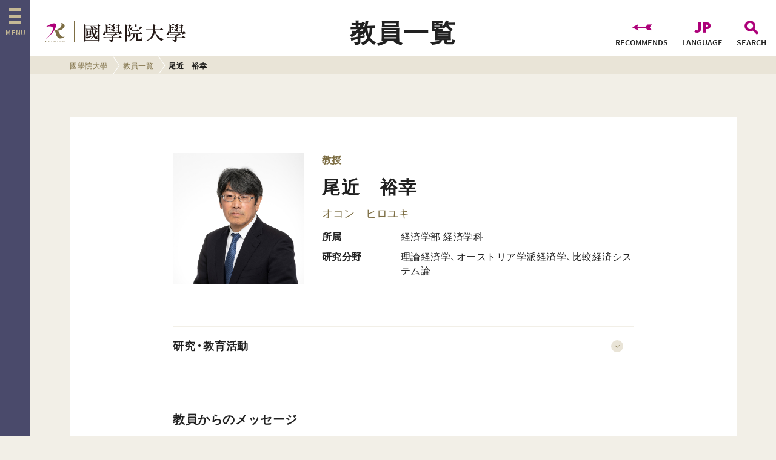

--- FILE ---
content_type: text/html; charset=UTF-8
request_url: https://www.kokugakuin.ac.jp/account/92269
body_size: 11951
content:
<!DOCTYPE html>
 <html lang="ja">
  <head>
  	
<!-- Google Tag Manager -->
<script>(function(w,d,s,l,i){w[l]=w[l]||[];w[l].push({'gtm.start':
new Date().getTime(),event:'gtm.js'});var f=d.getElementsByTagName(s)[0],
j=d.createElement(s),dl=l!='dataLayer'?'&l='+l:'';j.async=true;j.src=
'https://www.googletagmanager.com/gtm.js?id='+i+dl;f.parentNode.insertBefore(j,f);
})(window,document,'script','dataLayer','GTM-KL4FQQL');</script>
<!-- End Google Tag Manager -->
		    <title>尾近　裕幸  &#8211;  國學院大學</title>
    <meta name="viewport" content="width=device-width,initial-scale=1.0">
    <meta charset="utf-8">
    <meta http-equiv="X-UA-Compatible" content="IE=edge">
    <meta name='robots' content='max-image-preview:large' />
	<style>img:is([sizes="auto" i], [sizes^="auto," i]) { contain-intrinsic-size: 3000px 1500px }</style>
	
  <meta name="description" content="國學院大學公式サイト。渋谷と横浜・たまプラーザにキャンパス。國學院大學では、日本を学び、世界に貢献できる人材育成を目指しています。">
  <meta name="keywords" content="國學院大學,国学院大学,国大,Kokugakuin University,大学,東京,渋谷,横浜,たまプラーザ,文学部,経済学部,法学部,神道文化学部,人間開発学部,観光まちづくり学部,大学院">
  <meta name="format-detection" content="telephone=no">
  <meta property="og:title" content="尾近　裕幸  &#8211;  國學院大學">
  <meta property="og:description" content="國學院大學公式サイト。渋谷と横浜・たまプラーザにキャンパス。國學院大學では、日本を学び、世界に貢献できる人材育成を目指しています。">
  <meta property="og:url" content="https://www.kokugakuin.ac.jp/account/92269">
  <meta property="og:image" content="https://www.kokugakuin.ac.jp/assets/img/ogimg.png">
  <meta property="og:site_name" content="國學院大學">
  <meta property="og:type" content="article">
  <meta property="fb:app_id" content="1826274811031525">
  <meta name="twitter:site" content="國學院大學">
  <meta name="twitter:title" content="尾近　裕幸  &#8211;  國學院大學">
  <meta name="twitter:description" content="國學院大學公式サイト。渋谷と横浜・たまプラーザにキャンパス。國學院大學では、日本を学び、世界に貢献できる人材育成を目指しています。">
  <meta name="twitter:url" content="https://www.kokugakuin.ac.jp/account/92269">
  <meta name="twitter:card" content="summary_large_image">
  <meta name="twitter:image" content="https://www.kokugakuin.ac.jp/assets/img/ogimg.png">
<link rel='stylesheet' id='wp-block-library-css' href='https://www.kokugakuin.ac.jp/wp/wp-includes/css/dist/block-library/style.min.css?ver=6.8.3' type='text/css' media='all' />
<style id='classic-theme-styles-inline-css' type='text/css'>
/*! This file is auto-generated */
.wp-block-button__link{color:#fff;background-color:#32373c;border-radius:9999px;box-shadow:none;text-decoration:none;padding:calc(.667em + 2px) calc(1.333em + 2px);font-size:1.125em}.wp-block-file__button{background:#32373c;color:#fff;text-decoration:none}
</style>
<style id='global-styles-inline-css' type='text/css'>
:root{--wp--preset--aspect-ratio--square: 1;--wp--preset--aspect-ratio--4-3: 4/3;--wp--preset--aspect-ratio--3-4: 3/4;--wp--preset--aspect-ratio--3-2: 3/2;--wp--preset--aspect-ratio--2-3: 2/3;--wp--preset--aspect-ratio--16-9: 16/9;--wp--preset--aspect-ratio--9-16: 9/16;--wp--preset--color--black: #000000;--wp--preset--color--cyan-bluish-gray: #abb8c3;--wp--preset--color--white: #ffffff;--wp--preset--color--pale-pink: #f78da7;--wp--preset--color--vivid-red: #cf2e2e;--wp--preset--color--luminous-vivid-orange: #ff6900;--wp--preset--color--luminous-vivid-amber: #fcb900;--wp--preset--color--light-green-cyan: #7bdcb5;--wp--preset--color--vivid-green-cyan: #00d084;--wp--preset--color--pale-cyan-blue: #8ed1fc;--wp--preset--color--vivid-cyan-blue: #0693e3;--wp--preset--color--vivid-purple: #9b51e0;--wp--preset--gradient--vivid-cyan-blue-to-vivid-purple: linear-gradient(135deg,rgba(6,147,227,1) 0%,rgb(155,81,224) 100%);--wp--preset--gradient--light-green-cyan-to-vivid-green-cyan: linear-gradient(135deg,rgb(122,220,180) 0%,rgb(0,208,130) 100%);--wp--preset--gradient--luminous-vivid-amber-to-luminous-vivid-orange: linear-gradient(135deg,rgba(252,185,0,1) 0%,rgba(255,105,0,1) 100%);--wp--preset--gradient--luminous-vivid-orange-to-vivid-red: linear-gradient(135deg,rgba(255,105,0,1) 0%,rgb(207,46,46) 100%);--wp--preset--gradient--very-light-gray-to-cyan-bluish-gray: linear-gradient(135deg,rgb(238,238,238) 0%,rgb(169,184,195) 100%);--wp--preset--gradient--cool-to-warm-spectrum: linear-gradient(135deg,rgb(74,234,220) 0%,rgb(151,120,209) 20%,rgb(207,42,186) 40%,rgb(238,44,130) 60%,rgb(251,105,98) 80%,rgb(254,248,76) 100%);--wp--preset--gradient--blush-light-purple: linear-gradient(135deg,rgb(255,206,236) 0%,rgb(152,150,240) 100%);--wp--preset--gradient--blush-bordeaux: linear-gradient(135deg,rgb(254,205,165) 0%,rgb(254,45,45) 50%,rgb(107,0,62) 100%);--wp--preset--gradient--luminous-dusk: linear-gradient(135deg,rgb(255,203,112) 0%,rgb(199,81,192) 50%,rgb(65,88,208) 100%);--wp--preset--gradient--pale-ocean: linear-gradient(135deg,rgb(255,245,203) 0%,rgb(182,227,212) 50%,rgb(51,167,181) 100%);--wp--preset--gradient--electric-grass: linear-gradient(135deg,rgb(202,248,128) 0%,rgb(113,206,126) 100%);--wp--preset--gradient--midnight: linear-gradient(135deg,rgb(2,3,129) 0%,rgb(40,116,252) 100%);--wp--preset--font-size--small: 13px;--wp--preset--font-size--medium: 20px;--wp--preset--font-size--large: 36px;--wp--preset--font-size--x-large: 42px;--wp--preset--spacing--20: 0.44rem;--wp--preset--spacing--30: 0.67rem;--wp--preset--spacing--40: 1rem;--wp--preset--spacing--50: 1.5rem;--wp--preset--spacing--60: 2.25rem;--wp--preset--spacing--70: 3.38rem;--wp--preset--spacing--80: 5.06rem;--wp--preset--shadow--natural: 6px 6px 9px rgba(0, 0, 0, 0.2);--wp--preset--shadow--deep: 12px 12px 50px rgba(0, 0, 0, 0.4);--wp--preset--shadow--sharp: 6px 6px 0px rgba(0, 0, 0, 0.2);--wp--preset--shadow--outlined: 6px 6px 0px -3px rgba(255, 255, 255, 1), 6px 6px rgba(0, 0, 0, 1);--wp--preset--shadow--crisp: 6px 6px 0px rgba(0, 0, 0, 1);}:where(.is-layout-flex){gap: 0.5em;}:where(.is-layout-grid){gap: 0.5em;}body .is-layout-flex{display: flex;}.is-layout-flex{flex-wrap: wrap;align-items: center;}.is-layout-flex > :is(*, div){margin: 0;}body .is-layout-grid{display: grid;}.is-layout-grid > :is(*, div){margin: 0;}:where(.wp-block-columns.is-layout-flex){gap: 2em;}:where(.wp-block-columns.is-layout-grid){gap: 2em;}:where(.wp-block-post-template.is-layout-flex){gap: 1.25em;}:where(.wp-block-post-template.is-layout-grid){gap: 1.25em;}.has-black-color{color: var(--wp--preset--color--black) !important;}.has-cyan-bluish-gray-color{color: var(--wp--preset--color--cyan-bluish-gray) !important;}.has-white-color{color: var(--wp--preset--color--white) !important;}.has-pale-pink-color{color: var(--wp--preset--color--pale-pink) !important;}.has-vivid-red-color{color: var(--wp--preset--color--vivid-red) !important;}.has-luminous-vivid-orange-color{color: var(--wp--preset--color--luminous-vivid-orange) !important;}.has-luminous-vivid-amber-color{color: var(--wp--preset--color--luminous-vivid-amber) !important;}.has-light-green-cyan-color{color: var(--wp--preset--color--light-green-cyan) !important;}.has-vivid-green-cyan-color{color: var(--wp--preset--color--vivid-green-cyan) !important;}.has-pale-cyan-blue-color{color: var(--wp--preset--color--pale-cyan-blue) !important;}.has-vivid-cyan-blue-color{color: var(--wp--preset--color--vivid-cyan-blue) !important;}.has-vivid-purple-color{color: var(--wp--preset--color--vivid-purple) !important;}.has-black-background-color{background-color: var(--wp--preset--color--black) !important;}.has-cyan-bluish-gray-background-color{background-color: var(--wp--preset--color--cyan-bluish-gray) !important;}.has-white-background-color{background-color: var(--wp--preset--color--white) !important;}.has-pale-pink-background-color{background-color: var(--wp--preset--color--pale-pink) !important;}.has-vivid-red-background-color{background-color: var(--wp--preset--color--vivid-red) !important;}.has-luminous-vivid-orange-background-color{background-color: var(--wp--preset--color--luminous-vivid-orange) !important;}.has-luminous-vivid-amber-background-color{background-color: var(--wp--preset--color--luminous-vivid-amber) !important;}.has-light-green-cyan-background-color{background-color: var(--wp--preset--color--light-green-cyan) !important;}.has-vivid-green-cyan-background-color{background-color: var(--wp--preset--color--vivid-green-cyan) !important;}.has-pale-cyan-blue-background-color{background-color: var(--wp--preset--color--pale-cyan-blue) !important;}.has-vivid-cyan-blue-background-color{background-color: var(--wp--preset--color--vivid-cyan-blue) !important;}.has-vivid-purple-background-color{background-color: var(--wp--preset--color--vivid-purple) !important;}.has-black-border-color{border-color: var(--wp--preset--color--black) !important;}.has-cyan-bluish-gray-border-color{border-color: var(--wp--preset--color--cyan-bluish-gray) !important;}.has-white-border-color{border-color: var(--wp--preset--color--white) !important;}.has-pale-pink-border-color{border-color: var(--wp--preset--color--pale-pink) !important;}.has-vivid-red-border-color{border-color: var(--wp--preset--color--vivid-red) !important;}.has-luminous-vivid-orange-border-color{border-color: var(--wp--preset--color--luminous-vivid-orange) !important;}.has-luminous-vivid-amber-border-color{border-color: var(--wp--preset--color--luminous-vivid-amber) !important;}.has-light-green-cyan-border-color{border-color: var(--wp--preset--color--light-green-cyan) !important;}.has-vivid-green-cyan-border-color{border-color: var(--wp--preset--color--vivid-green-cyan) !important;}.has-pale-cyan-blue-border-color{border-color: var(--wp--preset--color--pale-cyan-blue) !important;}.has-vivid-cyan-blue-border-color{border-color: var(--wp--preset--color--vivid-cyan-blue) !important;}.has-vivid-purple-border-color{border-color: var(--wp--preset--color--vivid-purple) !important;}.has-vivid-cyan-blue-to-vivid-purple-gradient-background{background: var(--wp--preset--gradient--vivid-cyan-blue-to-vivid-purple) !important;}.has-light-green-cyan-to-vivid-green-cyan-gradient-background{background: var(--wp--preset--gradient--light-green-cyan-to-vivid-green-cyan) !important;}.has-luminous-vivid-amber-to-luminous-vivid-orange-gradient-background{background: var(--wp--preset--gradient--luminous-vivid-amber-to-luminous-vivid-orange) !important;}.has-luminous-vivid-orange-to-vivid-red-gradient-background{background: var(--wp--preset--gradient--luminous-vivid-orange-to-vivid-red) !important;}.has-very-light-gray-to-cyan-bluish-gray-gradient-background{background: var(--wp--preset--gradient--very-light-gray-to-cyan-bluish-gray) !important;}.has-cool-to-warm-spectrum-gradient-background{background: var(--wp--preset--gradient--cool-to-warm-spectrum) !important;}.has-blush-light-purple-gradient-background{background: var(--wp--preset--gradient--blush-light-purple) !important;}.has-blush-bordeaux-gradient-background{background: var(--wp--preset--gradient--blush-bordeaux) !important;}.has-luminous-dusk-gradient-background{background: var(--wp--preset--gradient--luminous-dusk) !important;}.has-pale-ocean-gradient-background{background: var(--wp--preset--gradient--pale-ocean) !important;}.has-electric-grass-gradient-background{background: var(--wp--preset--gradient--electric-grass) !important;}.has-midnight-gradient-background{background: var(--wp--preset--gradient--midnight) !important;}.has-small-font-size{font-size: var(--wp--preset--font-size--small) !important;}.has-medium-font-size{font-size: var(--wp--preset--font-size--medium) !important;}.has-large-font-size{font-size: var(--wp--preset--font-size--large) !important;}.has-x-large-font-size{font-size: var(--wp--preset--font-size--x-large) !important;}
:where(.wp-block-post-template.is-layout-flex){gap: 1.25em;}:where(.wp-block-post-template.is-layout-grid){gap: 1.25em;}
:where(.wp-block-columns.is-layout-flex){gap: 2em;}:where(.wp-block-columns.is-layout-grid){gap: 2em;}
:root :where(.wp-block-pullquote){font-size: 1.5em;line-height: 1.6;}
</style>
<link rel="https://api.w.org/" href="https://www.kokugakuin.ac.jp/wp-json/" /><link rel="alternate" title="oEmbed (JSON)" type="application/json+oembed" href="https://www.kokugakuin.ac.jp/wp-json/oembed/1.0/embed?url=https%3A%2F%2Fwww.kokugakuin.ac.jp%2Faccount%2F92269" />
<link rel="alternate" title="oEmbed (XML)" type="text/xml+oembed" href="https://www.kokugakuin.ac.jp/wp-json/oembed/1.0/embed?url=https%3A%2F%2Fwww.kokugakuin.ac.jp%2Faccount%2F92269&#038;format=xml" />
    <link rel='stylesheet' href='https://www.kokugakuin.ac.jp/wp/wp-content/themes/kokugakuin-pc/css/style.css' type='text/css' media='all' />
  	<link rel="stylesheet" href="https://www.kokugakuin.ac.jp/wp/wp-content/themes/kokugakuin-pc/css/ps_auto_sitemap_simple.css" type="text/css" media="all">
    <link rel='stylesheet' href='https://www.kokugakuin.ac.jp/wp/wp-content/themes/kokugakuin-pc/css/style2020_pc.min.css' type='text/css' media='all' />
        <link rel="icon" href="https://www.kokugakuin.ac.jp/assets/img/favicon.ico"/>
    <link rel="apple-touch-icon" href="https://www.kokugakuin.ac.jp/assets/img/touch-icon.png">
              </head>
  <body class="lang-ja is-dpt_economics">
  
<!-- Google Tag Manager (noscript) -->
<noscript><iframe src="https://www.googletagmanager.com/ns.html?id=GTM-KL4FQQL"
height="0" width="0" style="display:none;visibility:hidden"></iframe></noscript>
<!-- End Google Tag Manager (noscript) -->
		    <div id="fb-root"></div>

    <div class="l-wrapper">

      
      <header class="l-header">
        <div class="header-content">
          <div class="header-inner">
            <h1 class="header-logo"><a href="https://www.kokugakuin.ac.jp/"><span class="header-logo-symbol"><img src="https://www.kokugakuin.ac.jp/wp/wp-content/themes/kokugakuin-pc/img/logo-kokugakuin.svg" alt="" width="32"></span><span class="header-logo-text"><img src="https://www.kokugakuin.ac.jp/wp/wp-content/themes/kokugakuin-pc/img/text-kokugakuin.svg" alt="國學院大學" width="174"></span></a></h1>
            <div class="header-title"><h2 class="heading_page"><a href="https://www.kokugakuin.ac.jp/accounts_list">教員一覧</a></h2></div>
            <div class="header-navi">
              <ul>
                <li><a href="" class="js-modal-open" data-modal="target"><i class="icon-recommends"></i><span>RECOMMENDS</span></a></li>
                <li><a href="" class="js-modal-open" data-modal="language"><i class="icon-language"></i><span>LANGUAGE</span></a></li>
                <li><a href="" class="js-modal-open" data-modal="search"><i class="icon-search"></i><span>SEARCH</span></a></li>
              </ul>
            </div>
          </div>
        </div>

        <div class="header-crumbs">
  <ul class="crumbs" itemscope itemtype="http://schema.org/BreadcrumbList">
    <li itemprop="itemListElement" itemscope itemtype="http://schema.org/ListItem">
      <a href="https://www.kokugakuin.ac.jp/" itemprop="item"><span itemprop="name">國學院大學</span></a>      <meta property="position" content="1">
    </li><li itemprop="itemListElement" itemscope itemtype="http://schema.org/ListItem">
      <a href="https://www.kokugakuin.ac.jp/accounts_list" itemprop="item"><span itemprop="name">教員一覧</span></a>      <meta property="position" content="2">
    </li><li itemprop="itemListElement" itemscope itemtype="http://schema.org/ListItem">
      <span itemprop="name">尾近　裕幸</span>      <meta property="position" content="3">
    </li>  </ul>
</div>
      </header>
      <header class="l-header js-header is-fixed">
        <div class="header-content">
          <div class="header-inner">
            <h1 class="header-logo"><a href="https://www.kokugakuin.ac.jp/"><span class="header-logo-symbol"><img src="https://www.kokugakuin.ac.jp/wp/wp-content/themes/kokugakuin-pc/img/logo-kokugakuin.svg" alt="" width="32"></span><span class="header-logo-text"><img src="https://www.kokugakuin.ac.jp/wp/wp-content/themes/kokugakuin-pc/img/text-kokugakuin.svg" alt="國學院大學" width="174"></span></a></h1>
            <div class="header-title"><h2 class="heading_page"><a href="https://www.kokugakuin.ac.jp/accounts_list">教員一覧</a></h2></div>
            <div class="header-navi">
              <ul>
                <li><a href="" class="js-modal-open" data-modal="target"><i class="icon-recommends"></i></a></li>
                <li><a href="" class="js-modal-open" data-modal="language"><i class="icon-language"></i></a></li>
                <li><a href="" class="js-modal-open" data-modal="search"><i class="icon-search"></i></a></li>
              </ul>
            </div>
          </div>
        </div>
      </header>

<div class="billboard_d">
  <div class="billboard-inner">
          </div>
</div>
<div class="l-container f-column-1">
  <div class="l-content t-single_person">
    <div class="l-content-inner">
      <div class="l-main">
        <section class="l-section">
          <div class="section-content">
            <div class="l-inner">
              <section class="l-section_secondary">
                <div class="panel_profile">
                  <div class="panel-image">
                    <div class="thumb"><img src="https://k-read2.kokugakuin.ac.jp/file/?fn=11cbcd63-8b6d-4987-855d-28e708807453" alt="尾近　裕幸" oncontextmenu="return false;" onselectstart="return false;" onmousedown="return false;"></div>
                  </div>
                  <div class="panel_profile-body">
                    <p class="heading_profileTitle">教授</p>
                    <h2 class="heading_primary">尾近　裕幸</h2>
                    <p class="heading_profileNameEn">オコン　ヒロユキ</p>
                    <dl>
                      <dt>所属</dt>
                      <dd>経済学部 経済学科</dd>
                    </dl>                    <dl>
                      <dt>研究分野</dt>
                      <dd>理論経済学、オーストリア学派経済学、比較経済システム論</dd>
                    </dl>                  </div>
                </div>
              </section>
              <section class="l-section_secondary">
                <ul class="list_vertical js-accordion-wrap">
                  <li class="list-accordion">
                    <a href="" class="js-accordion-link">研究・教育活動</a>
                    <div class="list-accordion-child">
                      <div class="list-accordion-child-inner">
                        <div class="wysiwyg">

                          <h2 class="heading_professor_secondary">学位</h2>
                          <p>修士（経済学）</p>
                          <h2 class="heading_professor_secondary">研究テーマ</h2>
                          <h3 class="heading_professor_tertiary">
					</h3>
                          <p></p>
                          <h2 class="heading_professor_secondary">論文</h2>
                          <p>Austrian Economics in Japan: The Life and Legacy of Katsuichi Yamamoro（2023/01/17）</p><p>制度、企業家精神、および経済発展（2015/07/01）</p>
                          <h2 class="heading_professor_secondary">著書</h2>
                          <p>國學院大學平成25年度特別推進研究助成金研究成果報告書（國特推助第58号）『企業家的市場プロセスのマルチエージェント・シミュレーション分析』（2014/07/01）</p><p>「社会主義経済計算論争（経済計算論争）」・「市場プロセス」・「自生的秩序」（2006/09/25）</p>
                          
                          
                        </div>
                        <p class="button_border_w100"><a href="https://k-read2.kokugakuin.ac.jp/profile/ja.495dd8283a9a4630.html" target="_blank">詳細を見る</a></p>                      </div>
                    </div>
                  </li>
                </ul>
              </section>

              <section class="l-section_secondary">
                <h3 class="heading_profileSectionTitile">教員からのメッセージ</h3>
                <div class="wysiwyg">
                  <p>　「経済学は、人類文明を支える本質的要素だ。過去数世紀に及ぶ産業の近代化と、すべての精神的、知的・科学技術的、そして治療的研究の成果は、経済学の知識体系を基礎に築かれた。この知識が我々に齎(もたら)す豊穣な宝物を上手く使い熟(こな)すか、それともそのまま放置するか、それは我々自身に委ねられている。もしその知識を最大限に利用せず、その教えと警告を無視するなら、経済学を無にするどころか、我々の社会と人類を根絶することになるだろう」。これはある経済学者がその浩瀚(こうかん)な書の最後を締め括った言葉です。このように意義深く肝要な経済学を学生と共に学べることを、私は心から嬉しく思います。私は、清純な精神で経済学に触れる学生たちが、その深い洞察に、あるときは感嘆し、そしてあるときは感得する経験を重ねながら、私たちが生きる経済社会の機微に触れ、その複雑さの奥で貫徹する論理を見透すことを切望しています。他方、冷戦後の新しい時代に生まれた学生が、その瑞々しく、時に斬新な感性で、「何故．．．なのか」との問いを経済学の知識体系に投げ掛けてくれることを大いに期待しています。学生の皆さん、大学という知と智の広場で、自由にしかし互いの意見の違いを尊び、楽しく熱く、時を忘れるほどに談論風発しようではありませんか。<br />
　「分かりました、でも何から始めれば良いのでしょうか？」皆さんはこう切り返すかも知れません（否、そうして頂きたいのです）。多様な応えが可能です。講義を静聴する。新聞等のメディアに触れる。人生の先輩であるご尊父やご母堂の経験に学ぶにことも一つでしょう。これらに加えて、人類の知的遺産である「古典」、「時間という厳しい審判者の裁定をくぐり抜けて」生き続ける書物、経済学ではスミス『国富論』、リカード『経済学及び課税の原理』、マルクス『資本論』、シュンペーター『経済発展の理論』、あるいはケインズ『雇用、利子及び貨幣の一般理論』等の古典を手に取り、眼光紙背に徹することに勇気を奮って挑戦して頂きたい。時には隔靴掻痒の憂を、そして時には無念を抱くかも知れません。しかし古典に挑む者は皆、そうした経験によって自らを鍛え、「人間と社会についてのマニュアル化することのできない深い洞察」を学ぶのです。<br />
　ところで冒頭に引用した経済学者の薫陶を受け、1974年にノーベル経済学賞を授与された別の経済学者は、「経済学しか知らない者は、偉大な経済学者になることは出来ない。それは危険な人だとは言えないにしても、厄介者になりがちだ」と戒めました。この経済学者は、経済学の領域を飛び出し、政治学、法学、歴史学、社会哲学、認識論、そして心理学等にまで研究領域を広げ、古典を通じて先学の賢才と洞観に学び、以て自らも古典となる著作を遺しました。彼は優れた経済学者である前に、偉大な「教養人」、つまり「良識に満ちた判断を下す力をもつ人」だったのです。学生の皆さんには経済学と並行して、神道、様々な言語、自然科学、芸術等を幅広く学び、精神を修養し、それによって社会を生き抜く為に必要な「マニュアルにはない、非定形的判断力」を備えた教養人たることを志して頂きたいと願っています。<br />
　ここまで二人の経済学者の言葉を手掛かりとして、私が学生の皆さんに期待するところを述べて来ました。これらの経済学者はいずれも異国の人です。そこで最後にわが国明治期の啓蒙思想家による正鵠を射た言葉を引用します。「大事なことは、人としての当然の感情に基づいて、自分の行動を正しくし、熱心に勉強し、広く知識を得て、それぞれの社会的役割にふさわしい知識や人間性を備えることだ」。<br />
　学生の皆さんと共に学び、共に議論し、そして共に成長してゆければ幸いです。</p>
                </div>
              </section>
              <section class="l-section_secondary">
                <h3 class="heading_profileSectionTitile">尾近　裕幸 教授 の記事</h3>
                <ul class="panel_article_v">
                  <li>
                    <a href="https://www.kokugakuin.ac.jp/article/11347">
                      <div class="panel-image">
                        <div class="panel-image-inner">
                          <div class="thumb"><img data-src="https://img-kokugakuin.com/wp/wp-content/uploads/2017/02/1435137653.jpg" alt="" class="js-lazyload"></div>                        </div>
                      </div>
                      <div class="panel-text">
                        <h2 class="heading_featureArticle">古典を通じた歴史的経済学者との対話から見えてくる経済問題の本質</h2>
                        <p class="text_author">経済学部教授・学部長 尾近裕幸</p>                      </div>
                    </a>
                  </li>                </ul>
                <p class="button_border_w100"><a href="https://www.kokugakuin.ac.jp/articlelist?sp=92269">他の記事を見る</a></p>
              </section>
            </div>
          </div>
        </section>
      </div>
    </div>
  </div>
</div>
<section class="modal_target">
  <div class="modal-body">
    <p class="modal-close js-modal-close"></p>
    <div class="modal-inner">
      <p class="modal-title">RECOMMENDS</p>
      <div id="modal-recommends" class="v-content" v-cloak>
        <modal-component>
          <ul class="list_vertical js-accordion-wrap">
            <li class="list-accordion">
              <a href="" class="js-accordion-link">{{settings.title}}</a>
              <div class="list-accordion-child">
                <div class="list-accordion-child-inner">
                  <div class="modal-section">
                    <p class="modal-section-title">{{settings.lead.title}}</p>
                    <p class="text_letter">{{{settings.lead.letter}}}</p>
                  </div>
                  <form method="post" action="">
                    <div class="modal-section" v-for="item in settings.sections">
                      <p class="modal-section-title">{{item.title}}</p>
                      <ul class="input_checkbox">
                        <li v-for="item in item.choices">
                          <label><input type="checkbox" value="{{item.value}}" name="{{item.name}}" data-checked="{{item.dataChecked}}" v-model:checked="item.dataChecked == 1"><span>{{item.label}}</span></label>
                        </li>
                      </ul>
                    </div>
                    <button class="button_vivid js-checkTarget"><span>{{settings.form.button}}</span></button>
                  </form>
                </div>
              </div>
            </li>
          </ul>

          <div class="modal-section" v-if="pages.items">
            <p class="modal-section-title">{{pages.title}}</p>
            <ul class="modal-navi">
              <li v-for="item in pages.items"><a href="{{item.permalink}}">{{item.label}}</a></li>
            </ul>
          </div>

          <div class="modal-section" v-if="articles.posts">
            <p class="modal-section-title">{{articles.title}}</p>
            <ul class="panel_article_v">
              <li v-for="item in articles.posts">
                <a href="{{item.permalink}}">
                  <div class="panel-image">
                    <div class="panel-image-inner">
                      <div class="thumb"><img v-bind="{'src': item.img}" alt="{{item.title}}" class="js-lazyload"></div>
                      <ul class="tags" v-if="item.tags">
                        <li v-for="item in item.tags">{{item}}</li>
                      </ul>
                    </div>
                  </div>
                  <div class="panel-text">
                    <h2 class="heading_featureArticle">{{item.title}}</h2>
                    <p class="text_author">{{{item.author}}}</p>
                  </div>
                </a>
              </li>
            </ul>
          </div>
        </modal-component>
      </div>
    </div>
  </div>
</section>
<section class="modal_language">
  <div class="modal-body">
    <p class="modal-close js-modal-close"></p>
    <div class="modal-inner">
      <p class="modal-title">Language</p>
      <div id="modal-lang" class="v-content" v-cloak>
        <modal-component>
          <div class="modal-section">
            <p class="button_border" v-for="item in langs" :class="{ 'is-current' : item.is_current }"><a href="{{item.url}}">{{item.label}}</a></p>
          </div>
        </modal-component>
      </div>
    </div>
  </div>
</section>
<section class="modal_search">
  <div class="modal-body">
    <p class="modal-close js-modal-close"></p>
    <div class="modal-inner">
      <p class="modal-title">SEARCH</p>
      <div id="modal-search" class="v-content" v-cloak>
        <modal-component>
          <div class="modal-section">
            <form method="get" action="{{form.action}}">
              <div class="search-wrap">
                <input type="text" name="q" class="input-text_search" placeholder="{{form.input_placefolder}}" />
                <button type="submit" class="button_vivid_search"><span>{{form.submit}}</span></button>
              </div>
            </form>
          </div>
          <div class="modal-section_nb" v-if="section.posts">
            <p class="modal-section-title">{{section.title}}</p>
            <ul class="modal-searchList">
              <li v-for="item in section.posts">
                <p class="modal-searchList-title"><a href="{{item.permalink}}">{{item.title}}</a></p>
                <p class="text_letter" v-if="item.tagline">{{item.tagline}}</p>
              </li>
            </ul>
          </div>
        </modal-component>
      </div>
    </div>
  </div>
</section>

      <footer class="l-footer">
        <div class="pagetop js-pagetop">PAGETOP</div>
        <div class="footer-belt"></div>
        <div class="footer-inner">
          <div class="footer-logo"><a href="https://www.kokugakuin.ac.jp/"><span class="footer-logo-symbol"><img src="https://www.kokugakuin.ac.jp/wp/wp-content/themes/kokugakuin-pc/img/logo-kokugakuin.svg" alt="國學院大学シンボル"></span><span class="footer-logo-text"><img src="https://www.kokugakuin.ac.jp/wp/wp-content/themes/kokugakuin-pc/img/text-kokugakuin.svg" alt=""></span></a></div>
          <div class="footer-sns">
            <ul>
              <li class="footer-sns-x"><a href="https://x.com/kokugakuin_univ" target="_blank"><i class="icon-footer-x"></i></a></li>
              <li class="footer-sns-facebook"><a href="https://www.facebook.com/kokugakuinmedia/" target="_blank"><i class="icon-facebook"></i></a></li>
              <li class="footer-sns-youtube"><a href="https://www.youtube.com/user/kokugakuinArchive" target="_blank"><i class="icon-youtube"></i></a></li>
              <li class="footer-sns-instagram"><a href="https://www.instagram.com/kokugakuin_media/" target="_blank"><i class="icon-footer-instagram"></i></a></li>
              <li class="footer-sns-note"><a href="https://note.com/kokugakuin_univ" target="_blank"><i class="icon-footer-note"></i></a></li>
            </ul>
          </div>

          <div id="footer" class="v-content" v-cloak>
  <footer-component>
    <div class="footer-navi" v-if="navi">
      <div class="footer-navi-section" v-for="item in navi">
        <h2 class="heading_list"><a href="{{item.parent.url}}">{{{item.parent.label}}}</a></h2>
        <ul class="footer-navi-list">
          <li v-for="item in item.children"><a href="{{item.url}}">{{{item.label}}}</a></li>
        </ul>
      </div>
    </div>
    <div class="footer-media" v-if="media">
      <h2 class="footer-media-heading"><a href="{{media.parent.url}}">{{{media.parent.label}}}</a></h2>
      <ul class="footer-media-navi">
        <li v-for="item in media.children"><a href="{{item.url}}">{{{item.label}}}</a></li>
      </ul>
    </div>
    <div class="footer-faculty" v-if="faculty">
      <ul>
        <li v-for="item in faculty"><a href="{{item.url}}">{{{item.label}}}</a></li>
      </ul>
    </div>
    <div class="footer-subNavi" v-if="subNavi">
      <ul>
        <li v-for="item in subNavi"><a href="{{item.url}}">{{{item.label}}}</a></li>
      </ul>
    </div>
    <div class="footer-forStudents" v-if="forStudents">
      <p class="footer-forStudents-text">{{{forStudents.parent.label}}}</p>
      <ul class="footer-forStudents-navi">
        <li v-for="item in forStudents.children"><a href="{{item.url}}" target="_blank">{{{item.label}}}<span>{{{item.label_span}}}</span></a></li>
      </ul>
    </div>
  </footer-component>
</div>

          <div class="footer-buttons">
            <div class="button_donate"><a href="https://www.kokugakuin.ac.jp/about/efforts/p18">寄付</a></div>
            <div class="button_inquiry"><a href="https://www.kokugakuin.ac.jp/admission/documentrequest">資料請求はこちら</a></div>
          </div>
          <p class="footer-copyright">Copyright (c) Kokugakuin University. All Rights Reserved.</p>
        </div>
      </footer>
    </div>

    <div class="l-gnavi js-gnavi">
  <div class="gnavi-content js-gnavi-content">
    <div class="gnavi-parent">
      <div class="gnavi-logo"><a href="https://www.kokugakuin.ac.jp/"><img src="https://www.kokugakuin.ac.jp/wp/wp-content/themes/kokugakuin-pc/img/logo-kokugakuin.svg" width="100" alt="國學院大学"></a></div>

      <div class="gnavi-parent-items js-gnavi-parentArea">
        <ul>
          <li><a href="https://www.kokugakuin.ac.jp/about" class="js-gnavi-parent" data-parent="710"><span>國學院大學について</span></a></li><li><a href="https://www.kokugakuin.ac.jp/education" class="js-gnavi-parent" data-parent="725"><span>教育</span></a></li><li><a href="https://www.kokugakuin.ac.jp/research" class="js-gnavi-parent" data-parent="716"><span>研究</span></a></li><li><a href="https://www.kokugakuin.ac.jp/global" class="js-gnavi-parent" data-parent="780"><span>グローバル</span></a></li><li><a href="https://www.kokugakuin.ac.jp/human" class="js-gnavi-parent" data-parent="3722"><span>社会貢献・地域連携</span></a></li><li><a href="https://www.kokugakuin.ac.jp/management" class="js-gnavi-parent" data-parent="12405"><span>経営政策</span></a></li><li><a href="https://www.kokugakuin.ac.jp/media" class="js-gnavi-parent" data-parent="12406"><span>國學院大學メディア</span></a></li>        </ul>
      </div>
      <ul class="gnavi-parent-sns">
        <li class="gnavi-parent-sns-twitter"><a href="https://x.com/kokugakuin_univ" target="_blank"><i class="icon-pc-gnavi-x"></i></a></li>
        <li class="gnavi-parent-sns-facebook"><a href="https://www.facebook.com/kokugakuinmedia/" target="_blank"><i class="icon-facebook"></i></a></li>
        <li class="gnavi-parent-sns-youtube"><a href="https://www.youtube.com/user/kokugakuinArchive" target="_blank"><i class="icon-youtube-h"></i></a></li>
        <li class="gnavi-parent-sns-instagram"><a href="https://www.instagram.com/kokugakuin_media/" target="_blank"><i class="icon-pc-gnavi-instagram"></i></a></li>
        <li class="gnavi-parent-sns-note"><a href="https://note.com/kokugakuin_univ" target="_blank"><i class="icon-pc-gnavi-note"></i></a></li>
      </ul>
      <ul class="gnavi-parent-target">
        <li><a href="https://www.kokugakuin.ac.jp/student">在学生・保証人</a></li>
        <li><a href="https://www.kokugakuin.ac.jp/admission">受験生</a></li>
        <li><a href="https://www.kokugakuin.ac.jp/general">企業・一般</a></li>
        <li><a href="https://www.kokugakuin.ac.jp/graduate">卒業生</a></li>
        <li><a href="https://www.kokugakuin.ac.jp/faculty">教職員</a></li>
        <li class="button_donate"><a href="https://www.kokugakuin.ac.jp/about/efforts/p18">寄付</a></li>
      </ul>
      <ul class="gnavi-parent-sub">
        <li><a href="https://www.kokugakuin.ac.jp/access">アクセス</a></li>
        <li><a href="https://www.kokugakuin.ac.jp/inquiry">お問い合わせ</a></li>
        <li><a href="https://www.kokugakuin.ac.jp/privacy">個人情報の保護</a></li>
        <li><a href="https://www.kokugakuin.ac.jp/offer">求人</a></li>
      </ul>

      <div class="gnavi-children js-gnavi-children">
        <div class="gnavi-children-child js-gnavi-child" data-child="710">
          <ul class="gnavi-children-child-items">
            <li><a href="https://www.kokugakuin.ac.jp/about"><span>國學院大學について</span></a></li><li><a href="https://www.kokugakuin.ac.jp/about/introduction"><span>大学紹介</span></a></li><li><a href="https://www.kokugakuin.ac.jp/about/efforts"><span>大学の取組について</span></a></li><li><a href="https://www.kokugakuin.ac.jp/about/co"><span>学校法人國學院大學</span></a></li><li><a href="https://www.kokugakuin.ac.jp/about/genealogy"><span>学問の系譜</span></a></li><li><a href="https://www.kokugakuin.ac.jp/about/information"><span>情報公開</span></a></li>          </ul>
        </div><div class="gnavi-children-child js-gnavi-child" data-child="725">
          <ul class="gnavi-children-child-items">
            <li><a href="https://www.kokugakuin.ac.jp/education"><span>教育</span></a></li><li><a href="https://www.kokugakuin.ac.jp/education/fd"><span>学部・学科</span></a></li><li><a href="https://www.kokugakuin.ac.jp/education/fd/graduate"><span>大学院</span></a></li><li><a href="https://www.kokugakuin.ac.jp/education/fd/iatl"><span>教育開発推進機構</span></a></li><li><a href="https://www.kokugakuin.ac.jp/education/lkcourse"><span>共通教育プログラム<br />／國學院科目</span></a></li><li><a href="https://www.kokugakuin.ac.jp/education/curriculum"><span>学びの領域とカリキュラム</span></a></li><li><a href="https://www.kokugakuin.ac.jp/education/campusfacilities"><span>教育施設</span></a></li><li><a href="https://www.kokugakuin.ac.jp/education/carrer"><span>キャリアサポート</span></a></li><li><a href="https://www.kokugakuin.ac.jp/education/club"><span>クラブ・サークル</span></a></li>          </ul>
        </div><div class="gnavi-children-child js-gnavi-child" data-child="716">
          <ul class="gnavi-children-child-items">
            <li><a href="https://www.kokugakuin.ac.jp/research"><span>研究</span></a></li><li><a href="https://www.kokugakuin.ac.jp/research/policy"><span>研究方針・規程</span></a></li><li><a href="https://www.kokugakuin.ac.jp/research/facility"><span>研究施設紹介</span></a></li><li><a href="https://www.kokugakuin.ac.jp/research/oard"><span>研究開発推進機構</span></a></li><li><a href="https://www.kokugakuin.ac.jp/research/funding"><span>研究費・資金採択一覧</span></a></li><li><a href="https://www.kokugakuin.ac.jp/research/results"><span>研究成果公開</span></a></li><li><a href="https://www.kokugakuin.ac.jp/accounts_list"><span>専任教員一覧</span></a></li><li><a href="https://www.kokugakuin.ac.jp/research/publications"><span>学会・刊行物</span></a></li>          </ul>
        </div><div class="gnavi-children-child js-gnavi-child" data-child="780">
          <ul class="gnavi-children-child-items">
            <li><a href="https://www.kokugakuin.ac.jp/global"><span>グローバル</span></a></li><li><a href="https://www.kokugakuin.ac.jp/global/studyabroad-2"><span>グローバル人材育成</span></a></li><li><a href="https://www.kokugakuin.ac.jp/global/globalization"><span>グローバル化に向けた取組</span></a></li><li><a href="https://www.kokugakuin.ac.jp/global/internationalexchange"><span>学内国際交流</span></a></li>          </ul>
        </div><div class="gnavi-children-child js-gnavi-child" data-child="3722">
          <ul class="gnavi-children-child-items">
            <li><a href="https://www.kokugakuin.ac.jp/human"><span>社会貢献・地域連携</span></a></li><li><a href="https://www.kokugakuin.ac.jp/human/inyukai"><span>院友会</span></a></li><li><a href="https://www.kokugakuin.ac.jp/human/ikuseikai"><span>若木育成会</span></a></li><li><a href="https://www.kokugakuin.ac.jp/human/regionalalliances"><span>地域連携</span></a></li><li><a href="https://www.kokugakuin.ac.jp/human/lifelongeducation"><span>生涯学習・資格講座</span></a></li>          </ul>
        </div><div class="gnavi-children-child js-gnavi-child" data-child="12406">
          <ul class="gnavi-children-child-items">
            <li><a href="https://www.kokugakuin.ac.jp/media"><span>國學院大學メディア</span></a></li><li><a href="https://www.kokugakuin.ac.jp/newslist-2"><span>ニュース一覧</span></a></li><li><a href="https://www.kokugakuin.ac.jp/eventlist"><span>イベント一覧</span></a></li><li><a href="https://www.kokugakuin.ac.jp/articlelist"><span>記事一覧</span></a></li>          </ul>
        </div>      </div>    </div>
  </div>
  <div class="gnavi-switch js-gnavi-switch"><i class="icon-humberger"></i> <span>MENU</span></div>
</div>

    
<script type="speculationrules">
{"prefetch":[{"source":"document","where":{"and":[{"href_matches":"\/*"},{"not":{"href_matches":["\/wp\/wp-*.php","\/wp\/wp-admin\/*","\/wp\/wp-content\/uploads\/*","\/wp\/wp-content\/*","\/wp\/wp-content\/plugins\/*","\/wp\/wp-content\/themes\/kokugakuin-pc\/*","\/*\\?(.+)"]}},{"not":{"selector_matches":"a[rel~=\"nofollow\"]"}},{"not":{"selector_matches":".no-prefetch, .no-prefetch a"}}]},"eagerness":"conservative"}]}
</script>
<script type="text/javascript" src="https://www.kokugakuin.ac.jp/wp/wp-content/themes/kokugakuin-pc/js/build.js" id="script-js"></script>
        <script type="text/javascript">
            /* <![CDATA[ */
           document.querySelectorAll("ul.nav-menu").forEach(
               ulist => { 
                    if (ulist.querySelectorAll("li").length == 0) {
                        ulist.style.display = "none";

                                            } 
                }
           );
            /* ]]> */
        </script>
        
<!-- facebook -->
<script>(function(d, s, id) {
    var js, fjs = d.getElementsByTagName(s)[0];
    if (d.getElementById(id)) return;
    js = d.createElement(s); js.id = id;
    js.src = "//connect.facebook.net/ja_JP/sdk.js#xfbml=1&version=v2.7";
    fjs.parentNode.insertBefore(js, fjs);
  }(document, 'script', 'facebook-jssdk'));</script>

  </body>

  <script>
  (function(i,s,o,g,r,a,m){i['GoogleAnalyticsObject']=r;i[r]=i[r]||function(){
  (i[r].q=i[r].q||[]).push(arguments)},i[r].l=1*new Date();a=s.createElement(o),
  m=s.getElementsByTagName(o)[0];a.async=1;a.src=g;m.parentNode.insertBefore(a,m)
  })(window,document,'script','https://www.google-analytics.com/analytics.js','ga');

  ga('create', 'UA-92927503-1', 'auto');
  ga('send', 'pageview');

</script>
</html>


--- FILE ---
content_type: application/javascript
request_url: https://in.treasuredata.com/js/v3/global_id?callback=TreasureJSONPCallback1
body_size: 124
content:
typeof TreasureJSONPCallback1 === 'function' && TreasureJSONPCallback1({"global_id":"e07c5729-17a9-4be0-a6bf-0fc6e6091d4c"});

--- FILE ---
content_type: image/svg+xml
request_url: https://www.kokugakuin.ac.jp/wp/wp-content/themes/kokugakuin-pc/img/logo-kokugakuin.svg
body_size: 2363
content:
<svg id="レイヤー_1" xmlns="http://www.w3.org/2000/svg" viewBox="0 0 99.5 99.7"><style>.st0{fill:#ae0079}.st1{fill:#7d6e44}</style><path class="st0" d="M52.3 4.1C37-5.8 2.9 19.7 2.9 19.7s-1.1.9-2.9 2.5c9.9-4.5 21.1-7 31.2-3.4 22 7.8-10.6 48.4-28.5 62.5 19.6-8.2 64.5-67.6 49.6-77.2z"/><path class="st1" d="M3.3 93.7l-1 1.1c1 1.1 2 2.2 3 3.4l1 1.2v.1H4.9c-.3-.4-.5-.8-.8-1.1l-2.7-3.1c-.1-.1-.2-.1-.2 0v4.3h-1v-8.4h1V95c0 .1.2 0 .3-.1.2-.2.5-.4.7-.6l3-3.1h1l-2.9 2.5z"/><path class="st1" d="M14 95.2c.1 1.4-.9 4-3.5 4-1.8 0-3.4-1.3-3.4-3.8s1.3-4.1 3.5-4.1c1 0 2 .4 2.6 1.2.7.8.8 1.7.8 2.7zm-3.5 4.5c2.8 0 4.7-1.8 4.7-4.6 0-3-2.4-4.2-4.7-4.2C8 90.9 6 92.6 6 95.3c0 2.6 1.8 4.4 4.5 4.4zM19.4 93.7l-1.1 1.1c1 1.1 2 2.2 3 3.4l1 1.2v.1h-1.4c-.3-.4-.5-.8-.9-1.1l-2.7-3.1c-.1-.1-.2-.1-.2 0v4.3h-1v-8.4h1V95c0 .1.2 0 .3-.1.2-.2.5-.4.7-.6l3-3.1h1l-2.7 2.5zM24 95.8c0 2.2.6 3.3 2.7 3.3 2 0 2.7-1.4 2.7-3.4v-4.6h.7V96c0 2.4-1.4 3.7-3.6 3.7-1.2 0-2-.3-2.7-.9-.7-.7-.8-1.8-.9-2.8v-4.9h1v4.7zM38.5 92.5c-.7-.8-1.7-1.2-2.8-1.2-2.1 0-3.6 1.4-3.6 3.9 0 2.4 1.3 4 3.7 4 .7 0 1.4-.1 1.9-.4v-3.2h1v3.5c-1.1.4-2.2.6-3.4.6-3.1 0-4.6-1.9-4.6-4.4 0-2.9 2.1-4.4 4.8-4.4 1.8 0 2.9.5 3.2.7l-.3.9h.1zM44.5 95.7h-2.7l1.3-3.2 1.4 3.2zm-.9-4.8h-.3l-3.9 8.6h.9c.3-1.2.8-2.2 1.2-3.3h3.1c.5 1.1.9 2.3 1.3 3.3H47.2l-3.6-8.6zM51.4 93.7l-1 1.1c1 1.1 2 2.2 3 3.4l1 1.2v.1H53c-.3-.4-.5-.8-.8-1.1l-2.7-3.1c-.1-.1-.2-.1-.2 0v4.3h-1v-8.4h1V95c0 .1.2 0 .3-.1.2-.2.5-.4.7-.6l3-3.1h1l-2.9 2.5zM56.1 95.8c0 2.2.6 3.3 2.7 3.3 2 0 2.7-1.4 2.7-3.4v-4.6h.6V96c0 2.4-1.4 3.7-3.6 3.7-1.2 0-2-.3-2.7-.9-.7-.7-.8-1.8-.8-2.8v-4.9h1v4.7zM63.6 91.1h1v8.4h-1v-8.4zM73.5 99.5h-.4c-.1-.2-.4-.5-.6-.8l-5.3-5.9h-.1v6.7h-.6v-8.4h.5l5.9 6.4h.1v-6.4h.6v8.4zM78.2 95.8c0 2.2.6 3.3 2.7 3.3 2 0 2.7-1.4 2.7-3.4v-4.6h.6V96c0 2.4-1.4 3.7-3.6 3.7-1.2 0-2-.3-2.7-.9-.8-.7-.9-1.8-.9-2.8v-4.9h1v4.7zM85.3 93.6h1v1.1c.4-.8 1.1-1.2 2-1.2 1.4 0 2 .8 2 2.4v3.6h-1v-3.3c0-1.1-.2-2.1-1.4-2.1-1.3 0-1.6 1-1.6 2.5v2.9h-1v-5.9zM92.1 99.5h-1v-5.9h1v5.9zm-.4-7.4c-.3 0-.6-.3-.6-.6s.3-.6.6-.6.6.3.6.6-.3.6-.6.6zM97.8 93.6h.8c-.7 1.4-1.9 4.1-2.5 5.9h-.8c-.4-1.2-1.6-4.2-2.4-5.9H94c.3 1.1 1.1 3 1.8 4.8.1-.1.2-.2.2-.3l.7-1.7 1.1-2.8zM98.4 98.1c.4 0 .7.3.7.7 0 .4-.3.7-.7.7-.4 0-.8-.3-.8-.7 0-.3.4-.7.8-.7zM68.6 47c-2.5-3.7-6-5.7-9.6-6.7 8.4-.6 17.5-2.4 25.3-7.3 8.9-5.5 14.2-11.4 14.1-18.4C98.3 1.3 79.7 0 79.7 0s5 3 1.9 14.8C77.6 30 44.4 40 42.3 40.6h-.1 1c2.9.2 7.5 1.9 9 9.8 2.4 12.3 9.9 30.9 25.5 29.4 7.9-.8 19.3-7.9 21.8-9.3C77 75 76.6 58.8 68.6 47z"/></svg>